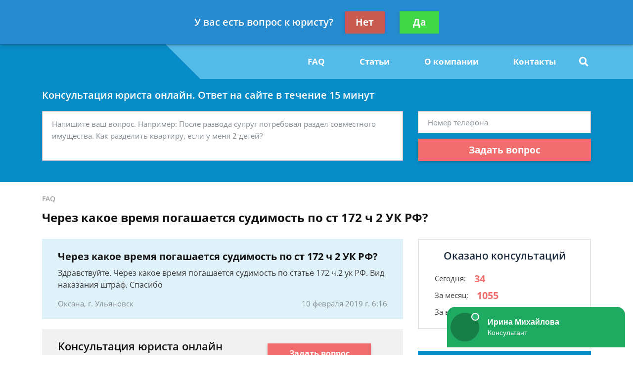

--- FILE ---
content_type: text/html; charset=utf-8
request_url: https://www.google.com/recaptcha/api2/aframe
body_size: 265
content:
<!DOCTYPE HTML><html><head><meta http-equiv="content-type" content="text/html; charset=UTF-8"></head><body><script nonce="iM9wyop_8c6DioF3XtjuoA">/** Anti-fraud and anti-abuse applications only. See google.com/recaptcha */ try{var clients={'sodar':'https://pagead2.googlesyndication.com/pagead/sodar?'};window.addEventListener("message",function(a){try{if(a.source===window.parent){var b=JSON.parse(a.data);var c=clients[b['id']];if(c){var d=document.createElement('img');d.src=c+b['params']+'&rc='+(localStorage.getItem("rc::a")?sessionStorage.getItem("rc::b"):"");window.document.body.appendChild(d);sessionStorage.setItem("rc::e",parseInt(sessionStorage.getItem("rc::e")||0)+1);localStorage.setItem("rc::h",'1768708034595');}}}catch(b){}});window.parent.postMessage("_grecaptcha_ready", "*");}catch(b){}</script></body></html>